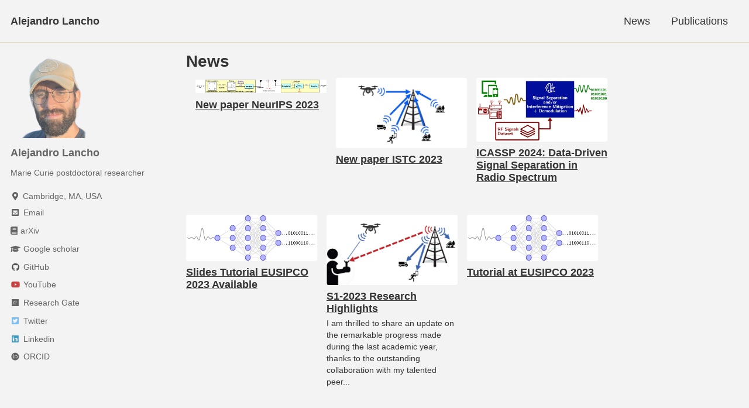

--- FILE ---
content_type: text/html; charset=utf-8
request_url: https://a-lancho.github.io/news/
body_size: 3245
content:
<!doctype html>
<!--
  Minimal Mistakes Jekyll Theme 4.20.2 by Michael Rose
  Copyright 2013-2020 Michael Rose - mademistakes.com | @mmistakes
  Free for personal and commercial use under the MIT license
  https://github.com/mmistakes/minimal-mistakes/blob/master/LICENSE
-->
<html lang="en" class="no-js">
  <head>
    <meta charset="utf-8">

<!-- begin _includes/seo.html --><title>News - Alejandro Lancho</title>
<meta name="description" content="Personal website">


  <meta name="author" content="Alejandro Lancho">
  


<meta property="og:type" content="website">
<meta property="og:locale" content="en_US">
<meta property="og:site_name" content="Alejandro Lancho">
<meta property="og:title" content="News">
<meta property="og:url" content="https://a-lancho.github.io/news/">


  <meta property="og:description" content="Personal website">











  

  


<link rel="canonical" href="https://a-lancho.github.io/news/">




<script type="application/ld+json">
  {
    "@context": "https://schema.org",
    
      "@type": "Person",
      "name": "Alejandro Lancho",
      "url": "https://a-lancho.github.io/"
    
  }
</script>






<!-- end _includes/seo.html -->


<link href="/feed.xml" type="application/atom+xml" rel="alternate" title="Alejandro Lancho Feed">

<!-- https://t.co/dKP3o1e -->
<meta name="viewport" content="width=device-width, initial-scale=1.0">

<script>
  document.documentElement.className = document.documentElement.className.replace(/\bno-js\b/g, '') + ' js ';
</script>

<!-- For all browsers -->
<link rel="stylesheet" href="/assets/css/main.css">
<link rel="shortcut icon" type="image/png" href="images/alex_favicon.png">

<link rel="stylesheet" href="https://cdn.jsdelivr.net/npm/@fortawesome/fontawesome-free@5/css/all.min.css">

<script type="text/x-mathjax-config"> MathJax.Hub.Config({ TeX: { equationNumbers: { autoNumber: "all" } } }); </script>
       <script type="text/x-mathjax-config">
         MathJax.Hub.Config({
           tex2jax: {
             inlineMath: [ ['$','$'], ["\\(","\\)"] ],
             processEscapes: true
           }
         });
       </script>
       <script src="https://cdn.mathjax.org/mathjax/latest/MathJax.js?config=TeX-AMS-MML_HTMLorMML" type="text/javascript"></script>

<!--[if lte IE 9]>
  <style>
    /* old IE unsupported flexbox fixes */
    .greedy-nav .site-title {
      padding-right: 3em;
    }
    .greedy-nav button {
      position: absolute;
      top: 0;
      right: 0;
      height: 100%;
    }
  </style>
<![endif]-->



    <!-- start custom head snippets -->

<!-- insert favicons. use https://realfavicongenerator.net/ -->

<!-- end custom head snippets -->

<link rel="apple-touch-icon" sizes="180x180" href="/apple-touch-icon.png">
<link rel="icon" type="image/png" sizes="32x32" href="/favicon-32x32.png">
<link rel="icon" type="image/png" sizes="16x16" href="/favicon-16x16.png">
<link rel="manifest" href="/site.webmanifest">
<link rel="mask-icon" href="/safari-pinned-tab.svg" color="#5bbad5">
<meta name="msapplication-TileColor" content="#da532c">
<meta name="theme-color" content="#ffffff">


  </head>

  <body class="layout--archive wide">
    <nav class="skip-links">
  <h2 class="screen-reader-text">Skip links</h2>
  <ul>
    <li><a href="#site-nav" class="screen-reader-shortcut">Skip to primary navigation</a></li>
    <li><a href="#main" class="screen-reader-shortcut">Skip to content</a></li>
    <li><a href="#footer" class="screen-reader-shortcut">Skip to footer</a></li>
  </ul>
</nav>

    <!--[if lt IE 9]>
<div class="notice--danger align-center" style="margin: 0;">You are using an <strong>outdated</strong> browser. Please <a href="https://browsehappy.com/">upgrade your browser</a> to improve your experience.</div>
<![endif]-->

    

<div class="masthead">
  <div class="masthead__inner-wrap">
    <div class="masthead__menu">
      <nav id="site-nav" class="greedy-nav">
        
        <a class="site-title" href="/">
          Alejandro Lancho
          
        </a>
        <ul class="visible-links"><li class="masthead__menu-item">
              <a href="/news/">News</a>
            </li><li class="masthead__menu-item">
              <a href="/publications/">Publications</a>
            </li></ul>
        
        <button class="greedy-nav__toggle hidden" type="button">
          <span class="visually-hidden">Toggle menu</span>
          <div class="navicon"></div>
        </button>
        <ul class="hidden-links hidden"></ul>
      </nav>
    </div>
  </div>
</div>


    <div class="initial-content">
      



<div id="main" role="main">
  
  <div class="sidebar sticky">
  


<div itemscope itemtype="https://schema.org/Person">

  
    <div class="author__avatar">
      
        <img src="/images/alex_favicon.png" alt="Alejandro Lancho" itemprop="image">
      
    </div>
  

  <div class="author__content">
    
      <h3 class="author__name" itemprop="name">Alejandro Lancho</h3>
    
    
      <div class="author__bio" itemprop="description">
        <p>Marie Curie postdoctoral researcher</p>

      </div>
    
  </div>

  <div class="author__urls-wrapper">
    <button class="btn btn--inverse">Follow</button>
    <ul class="author__urls social-icons">
      
        <li itemprop="homeLocation" itemscope itemtype="https://schema.org/Place">
          <i class="fas fa-fw fa-map-marker-alt" aria-hidden="true"></i> <span itemprop="name">Cambridge, MA, USA</span>
        </li>
      

      
        
          
            <li><a href="mailto:lancho@ieee.org" rel="nofollow noopener noreferrer"><i class="fas fa-fw fa-envelope-square" aria-hidden="true"></i><span class="label">Email</span></a></li>
          
        
          
            <li><a href="https://arxiv.org/a/lancho_a_1.html" rel="nofollow noopener noreferrer"><i class="fas fa-tw fa-book" aria-hidden="true"></i><span class="label">arXiv</span></a></li>
          
        
          
            <li><a href="https://scholar.google.com/citations?user=VyzRQicAAAAJ&hl=en" rel="nofollow noopener noreferrer"><i class="fas fa-fw fa-graduation-cap" aria-hidden="true"></i><span class="label">Google scholar</span></a></li>
          
        
          
            <li><a href="https://github.com/a-lancho" rel="nofollow noopener noreferrer"><i class="fab fa-fw fa-github" aria-hidden="true"></i><span class="label">GitHub</span></a></li>
          
        
          
            <li><a href="https://www.youtube.com/@alejandrolancho" rel="nofollow noopener noreferrer"><i class="fab fa-fw fa-youtube" aria-hidden="true"></i><span class="label">YouTube</span></a></li>
          
        
          
            <li><a href="https://www.researchgate.net/profile/Alejandro-Lancho" rel="nofollow noopener noreferrer"><i class="fab fa-fw fa-researchgate" aria-hidden="true"></i><span class="label">Research Gate</span></a></li>
          
        
          
            <li><a href="https://twitter.com/@Alex_L_S" rel="nofollow noopener noreferrer"><i class="fab fa-fw fa-twitter-square" aria-hidden="true"></i><span class="label">Twitter</span></a></li>
          
        
          
            <li><a href="https://www.linkedin.com/in/alejandro-lancho-2228ba1a2/" rel="nofollow noopener noreferrer"><i class="fab fa-fw fa-linkedin" aria-hidden="true"></i><span class="label">Linkedin</span></a></li>
          
        
          
            <li><a href="http://orcid.org/0000-0003-4211-0454" rel="nofollow noopener noreferrer"><i class="fab fa-fw fa-orcid" aria-hidden="true"></i><span class="label">ORCID</span></a></li>
          
        
      

      

      

      

      

      

      

      

      

      

      

      

      

      

      

      

      

      

      

      

      

      

      

      

      

      <!--
  <li>
    <a href="http://link-to-whatever-social-network.com/user/" itemprop="sameAs" rel="nofollow noopener noreferrer">
      <i class="fas fa-fw" aria-hidden="true"></i> Custom Social Profile Link
    </a>
  </li>
-->
    </ul>
  </div>
</div>

  
  </div>



  <div class="archive">
    
      <h1 id="page-title" class="page__title">News</h1>
    
    
  
		<!-- <h2 class=class="archive__subtitle"><a href="/posts/2023/09/neurips23_accepted/">New paper NeurIPS 2023</a></h3> -->
    



<div class="grid__item">
  <article class="archive__item" itemscope itemtype="https://schema.org/CreativeWork">
    
      <div class="archive__item-teaser">
        <img src="/images/digital_comm_ss_neurips.jpg" alt="">
      </div>
    
    <h2 class="archive__item-title no_toc" itemprop="headline">
      
        <a href="/posts/2023/09/neurips23_accepted/" rel="permalink">New paper NeurIPS 2023
</a>
      
    </h2>
    


    <p class="archive__item-excerpt" itemprop="description">

</p>
  </article>
</div>

  

  
		<!-- <h2 class=class="archive__subtitle"><a href="/posts/2023/09/istc23_talk/">New paper ISTC 2023</a></h3> -->
    



<div class="grid__item">
  <article class="archive__item" itemscope itemtype="https://schema.org/CreativeWork">
    
      <div class="archive__item-teaser">
        <img src="/images/IoT_scen.jpg" alt="">
      </div>
    
    <h2 class="archive__item-title no_toc" itemprop="headline">
      
        <a href="/posts/2023/09/istc23_talk/" rel="permalink">New paper ISTC 2023
</a>
      
    </h2>
    


    <p class="archive__item-excerpt" itemprop="description">

</p>
  </article>
</div>

  

  
		<!-- <h2 class=class="archive__subtitle"><a href="/posts/2023/09/ICASSP24_RF_challenge/">ICASSP 2024: Data-Driven Signal Separation in Radio Spectrum</a></h3> -->
    



<div class="grid__item">
  <article class="archive__item" itemscope itemtype="https://schema.org/CreativeWork">
    
      <div class="archive__item-teaser">
        <img src="/images/rfchallenge_icassp.jpg" alt="">
      </div>
    
    <h2 class="archive__item-title no_toc" itemprop="headline">
      
        <a href="/posts/2023/09/ICASSP24_RF_challenge/" rel="permalink">ICASSP 2024: Data-Driven Signal Separation in Radio Spectrum
</a>
      
    </h2>
    


    <p class="archive__item-excerpt" itemprop="description">

</p>
  </article>
</div>

  

  
		<!-- <h2 class=class="archive__subtitle"><a href="/posts/2023/09/eusipco23_tutorial/">Slides Tutorial EUSIPCO 2023 Available</a></h3> -->
    



<div class="grid__item">
  <article class="archive__item" itemscope itemtype="https://schema.org/CreativeWork">
    
      <div class="archive__item-teaser">
        <img src="/images/linkedin_eusipco.jpg" alt="">
      </div>
    
    <h2 class="archive__item-title no_toc" itemprop="headline">
      
        <a href="/posts/2023/09/eusipco23_tutorial/" rel="permalink">Slides Tutorial EUSIPCO 2023 Available
</a>
      
    </h2>
    


    <p class="archive__item-excerpt" itemprop="description">

</p>
  </article>
</div>

  

  
		<!-- <h2 class=class="archive__subtitle"><a href="/posts/2023/06/update/">S1-2023 Research Highlights</a></h3> -->
    



<div class="grid__item">
  <article class="archive__item" itemscope itemtype="https://schema.org/CreativeWork">
    
      <div class="archive__item-teaser">
        <img src="/images/interference_scen.jpg" alt="">
      </div>
    
    <h2 class="archive__item-title no_toc" itemprop="headline">
      
        <a href="/posts/2023/06/update/" rel="permalink">S1-2023 Research Highlights
</a>
      
    </h2>
    


    <p class="archive__item-excerpt" itemprop="description">I am thrilled to share an update on the remarkable progress made during the last academic year, thanks to the outstanding collaboration with my talented peer...</p>
  </article>
</div>

  

  
		<!-- <h2 class=class="archive__subtitle"><a href="/posts/2023/06/eusipco23_tutorial/">Tutorial at EUSIPCO 2023</a></h3> -->
    



<div class="grid__item">
  <article class="archive__item" itemscope itemtype="https://schema.org/CreativeWork">
    
      <div class="archive__item-teaser">
        <img src="/images/linkedin_eusipco.jpg" alt="">
      </div>
    
    <h2 class="archive__item-title no_toc" itemprop="headline">
      
        <a href="/posts/2023/06/eusipco23_tutorial/" rel="permalink">Tutorial at EUSIPCO 2023
</a>
      
    </h2>
    


    <p class="archive__item-excerpt" itemprop="description">

</p>
  </article>
</div>

  


  </div>
</div>
    </div>

    

    <div id="footer" class="page__footer">
      <footer>
        <!-- start custom footer snippets -->
<!-- end custom footer snippets -->
        <!-- <div class="page__footer-follow">
  <ul class="social-icons">
    
      <li><strong>Follow:</strong></li>
    

    
      
        
      
        
      
        
      
        
      
        
      
        
      
    

    <li><a href="/feed.xml"><i class="fas fa-fw fa-rss-square" aria-hidden="true"></i> Feed</a></li>
  </ul>
</div> -->

<div class="page__footer-copyright">&copy; 2025 Alejandro Lancho. Powered by <a href="https://jekyllrb.com" rel="nofollow">Jekyll</a> &amp; <a href="https://mademistakes.com/work/minimal-mistakes-jekyll-theme/" rel="nofollow">Minimal Mistakes</a>.</div>

      </footer>
    </div>

    
  <script src="/assets/js/main.min.js"></script>







  <script>
  window.ga=function(){ga.q.push(arguments)};ga.q=[];ga.l=+new Date;
  ga('create','','auto');
  ga('set', 'anonymizeIp', false);
  ga('send','pageview')
</script>
<script src="https://www.google-analytics.com/analytics.js" async></script>









  </body>
</html>
